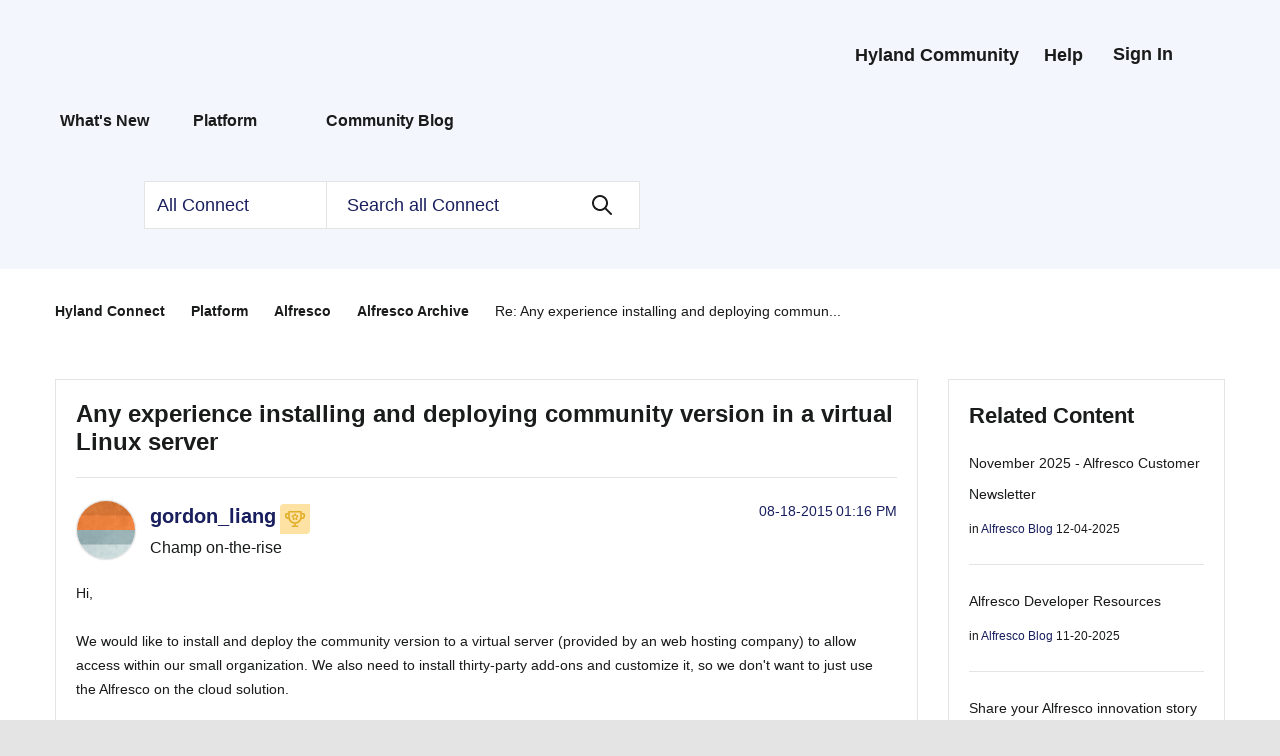

--- FILE ---
content_type: text/html; charset=UTF-8
request_url: https://hub.alfresco.com/t5/alfresco-content-services-forum/can-t-login-to-alfresco-docker-behind-https-nginx-proxy-from/m-p/297273/highlight/true
body_size: 1960
content:
<!DOCTYPE html>
<html lang="en">
<head>
    <meta charset="utf-8">
    <meta name="viewport" content="width=device-width, initial-scale=1">
    <title></title>
    <style>
        body {
            font-family: "Arial";
        }
    </style>
    <script type="text/javascript">
    window.awsWafCookieDomainList = ['puspr69493.lithium.com','connect.hyland.com','answers.nuxeo.com','hub.alfresco.com'];
    window.gokuProps = {
"key":"AQIDAHjcYu/GjX+QlghicBgQ/7bFaQZ+m5FKCMDnO+vTbNg96AEYu9KlIH1uFG9YYkahiRf7AAAAfjB8BgkqhkiG9w0BBwagbzBtAgEAMGgGCSqGSIb3DQEHATAeBglghkgBZQMEAS4wEQQMQ9T3cDcw+r/kDAqrAgEQgDuFtlVWMcdBTJNubbWyYnFs86RLeZ/0Xzz4PIaBvbJbUNeY6PO6NNrI91dYimekTQmv0N7nMLL7SwSdxQ==",
          "iv":"EkQVaQCFUgAAClUJ",
          "context":"0C4AFIp/IGOeF4qqUj6jOsY9xRwPs0mFMPAifMcAh4x6lBNsmUzvq4TD00UZDBuiEYXaFkz6lg+5vHvD3QdWVzfzP6zqJLiIeZ9qop7BLcT29rOWM1nDLu2j7iEQLyHYiBrTPfKtzEbQ+OHTLvL20CxHgSMfxRw/CFsKyH04LiAk6qaq68/zqK6rC5RvJziQ9ozws+FEsSf5nqXAHXH1XD7TXJCFwPmGFKCCL3J0cZF0UFjbIxwiC9Nrt/A7WGaW2ktcVAIxu2RieqC1hip/UJC6l7NxCgX8XaljTDctNFrrzOsqJVGh/5axmn/1fhlNixaee3gVvas1Kst0l2cPCkkgdfFHuFqy+vo6BVYFpWJUZjqK042SNknof9GBd7gI2EhP4BiuyE6eWsSp0pJp3zN4mekzK1cT7z8="
};
    </script>
    <script src="https://bc0439715fa6.967eb88d.us-east-2.token.awswaf.com/bc0439715fa6/7042dc159fe9/c014c82e24d1/challenge.js"></script>
</head>
<body>
    <div id="challenge-container"></div>
    <script type="text/javascript">
        AwsWafIntegration.saveReferrer();
        AwsWafIntegration.checkForceRefresh().then((forceRefresh) => {
            if (forceRefresh) {
                AwsWafIntegration.forceRefreshToken().then(() => {
                    window.location.reload(true);
                });
            } else {
                AwsWafIntegration.getToken().then(() => {
                    window.location.reload(true);
                });
            }
        });
    </script>
    <noscript>
        <h1>JavaScript is disabled</h1>
        In order to continue, we need to verify that you're not a robot.
        This requires JavaScript. Enable JavaScript and then reload the page.
    </noscript>
</body>
</html>

--- FILE ---
content_type: text/html; charset=UTF-8
request_url: https://connect.hyland.com/t5/alfresco-content-services-forum/can-t-login-to-alfresco-docker-behind-https-nginx-proxy-from/m-p/297273/highlight/true
body_size: 1959
content:
<!DOCTYPE html>
<html lang="en">
<head>
    <meta charset="utf-8">
    <meta name="viewport" content="width=device-width, initial-scale=1">
    <title></title>
    <style>
        body {
            font-family: "Arial";
        }
    </style>
    <script type="text/javascript">
    window.awsWafCookieDomainList = ['puspr69493.lithium.com','connect.hyland.com','answers.nuxeo.com','hub.alfresco.com'];
    window.gokuProps = {
"key":"AQIDAHjcYu/GjX+QlghicBgQ/7bFaQZ+m5FKCMDnO+vTbNg96AEYu9KlIH1uFG9YYkahiRf7AAAAfjB8BgkqhkiG9w0BBwagbzBtAgEAMGgGCSqGSIb3DQEHATAeBglghkgBZQMEAS4wEQQMQ9T3cDcw+r/kDAqrAgEQgDuFtlVWMcdBTJNubbWyYnFs86RLeZ/0Xzz4PIaBvbJbUNeY6PO6NNrI91dYimekTQmv0N7nMLL7SwSdxQ==",
          "iv":"EkQVZgCFfQAACVMY",
          "context":"8TcK3KCGL6qqHCvBScteoQppgizCL/onAjpOZA7HZtcR8o0V30n2k2DJnsJqcQrxUHTL4Hu0BpguEJ6bSRv4LZRUJkXXbm8HVrSmcaZha7YIk/k3hbUcyL7MpAx7TDo4tfqoZmKIsRYPyp77OGMtt4msOEZmr+Tm4Q4Oewoh/QPWjrMvwyj23POROHrWsSPK9SgZ4ftZqtAxiu1V+kBF2xOY+HDutJtpRLWeQL9OMbEfbaoXnlrA4T5AizNcOlJmsMvFrIWz6GI+3kpXohaE+h8ZvpJmLme4WjG5x7dtHsbeTgExL3ZInWE4zxBEfeTIH47tXEfVsSr/wQMRXu8g7jya5gparbWiL69U63c/WO2DEfKZXTEyogfaPHdHo534QbWf/utiix8MgL8168Fk8THBWmqpmD9e/Wo="
};
    </script>
    <script src="https://bc0439715fa6.967eb88d.us-east-2.token.awswaf.com/bc0439715fa6/7042dc159fe9/c014c82e24d1/challenge.js"></script>
</head>
<body>
    <div id="challenge-container"></div>
    <script type="text/javascript">
        AwsWafIntegration.saveReferrer();
        AwsWafIntegration.checkForceRefresh().then((forceRefresh) => {
            if (forceRefresh) {
                AwsWafIntegration.forceRefreshToken().then(() => {
                    window.location.reload(true);
                });
            } else {
                AwsWafIntegration.getToken().then(() => {
                    window.location.reload(true);
                });
            }
        });
    </script>
    <noscript>
        <h1>JavaScript is disabled</h1>
        In order to continue, we need to verify that you're not a robot.
        This requires JavaScript. Enable JavaScript and then reload the page.
    </noscript>
</body>
</html>